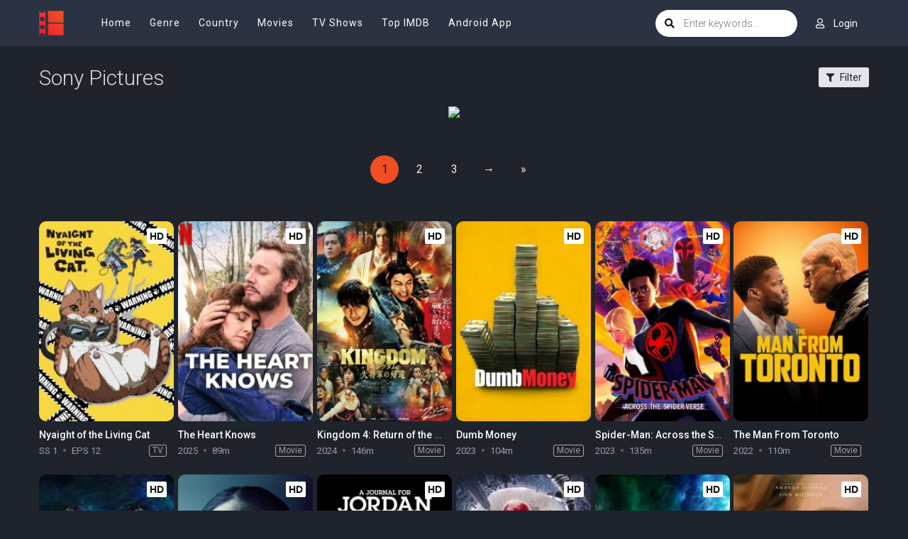

--- FILE ---
content_type: text/html; charset=utf-8
request_url: https://www.google.com/recaptcha/api2/anchor?ar=1&k=6LfV6aAaAAAAAC-irCKNuIS5Nf5ocl5r0K3Q0cdz&co=aHR0cHM6Ly93d3cyLm1vdmllb3JjYS5jb206NDQz&hl=en&v=PoyoqOPhxBO7pBk68S4YbpHZ&size=invisible&anchor-ms=20000&execute-ms=30000&cb=38gzu2x1gbkt
body_size: 48504
content:
<!DOCTYPE HTML><html dir="ltr" lang="en"><head><meta http-equiv="Content-Type" content="text/html; charset=UTF-8">
<meta http-equiv="X-UA-Compatible" content="IE=edge">
<title>reCAPTCHA</title>
<style type="text/css">
/* cyrillic-ext */
@font-face {
  font-family: 'Roboto';
  font-style: normal;
  font-weight: 400;
  font-stretch: 100%;
  src: url(//fonts.gstatic.com/s/roboto/v48/KFO7CnqEu92Fr1ME7kSn66aGLdTylUAMa3GUBHMdazTgWw.woff2) format('woff2');
  unicode-range: U+0460-052F, U+1C80-1C8A, U+20B4, U+2DE0-2DFF, U+A640-A69F, U+FE2E-FE2F;
}
/* cyrillic */
@font-face {
  font-family: 'Roboto';
  font-style: normal;
  font-weight: 400;
  font-stretch: 100%;
  src: url(//fonts.gstatic.com/s/roboto/v48/KFO7CnqEu92Fr1ME7kSn66aGLdTylUAMa3iUBHMdazTgWw.woff2) format('woff2');
  unicode-range: U+0301, U+0400-045F, U+0490-0491, U+04B0-04B1, U+2116;
}
/* greek-ext */
@font-face {
  font-family: 'Roboto';
  font-style: normal;
  font-weight: 400;
  font-stretch: 100%;
  src: url(//fonts.gstatic.com/s/roboto/v48/KFO7CnqEu92Fr1ME7kSn66aGLdTylUAMa3CUBHMdazTgWw.woff2) format('woff2');
  unicode-range: U+1F00-1FFF;
}
/* greek */
@font-face {
  font-family: 'Roboto';
  font-style: normal;
  font-weight: 400;
  font-stretch: 100%;
  src: url(//fonts.gstatic.com/s/roboto/v48/KFO7CnqEu92Fr1ME7kSn66aGLdTylUAMa3-UBHMdazTgWw.woff2) format('woff2');
  unicode-range: U+0370-0377, U+037A-037F, U+0384-038A, U+038C, U+038E-03A1, U+03A3-03FF;
}
/* math */
@font-face {
  font-family: 'Roboto';
  font-style: normal;
  font-weight: 400;
  font-stretch: 100%;
  src: url(//fonts.gstatic.com/s/roboto/v48/KFO7CnqEu92Fr1ME7kSn66aGLdTylUAMawCUBHMdazTgWw.woff2) format('woff2');
  unicode-range: U+0302-0303, U+0305, U+0307-0308, U+0310, U+0312, U+0315, U+031A, U+0326-0327, U+032C, U+032F-0330, U+0332-0333, U+0338, U+033A, U+0346, U+034D, U+0391-03A1, U+03A3-03A9, U+03B1-03C9, U+03D1, U+03D5-03D6, U+03F0-03F1, U+03F4-03F5, U+2016-2017, U+2034-2038, U+203C, U+2040, U+2043, U+2047, U+2050, U+2057, U+205F, U+2070-2071, U+2074-208E, U+2090-209C, U+20D0-20DC, U+20E1, U+20E5-20EF, U+2100-2112, U+2114-2115, U+2117-2121, U+2123-214F, U+2190, U+2192, U+2194-21AE, U+21B0-21E5, U+21F1-21F2, U+21F4-2211, U+2213-2214, U+2216-22FF, U+2308-230B, U+2310, U+2319, U+231C-2321, U+2336-237A, U+237C, U+2395, U+239B-23B7, U+23D0, U+23DC-23E1, U+2474-2475, U+25AF, U+25B3, U+25B7, U+25BD, U+25C1, U+25CA, U+25CC, U+25FB, U+266D-266F, U+27C0-27FF, U+2900-2AFF, U+2B0E-2B11, U+2B30-2B4C, U+2BFE, U+3030, U+FF5B, U+FF5D, U+1D400-1D7FF, U+1EE00-1EEFF;
}
/* symbols */
@font-face {
  font-family: 'Roboto';
  font-style: normal;
  font-weight: 400;
  font-stretch: 100%;
  src: url(//fonts.gstatic.com/s/roboto/v48/KFO7CnqEu92Fr1ME7kSn66aGLdTylUAMaxKUBHMdazTgWw.woff2) format('woff2');
  unicode-range: U+0001-000C, U+000E-001F, U+007F-009F, U+20DD-20E0, U+20E2-20E4, U+2150-218F, U+2190, U+2192, U+2194-2199, U+21AF, U+21E6-21F0, U+21F3, U+2218-2219, U+2299, U+22C4-22C6, U+2300-243F, U+2440-244A, U+2460-24FF, U+25A0-27BF, U+2800-28FF, U+2921-2922, U+2981, U+29BF, U+29EB, U+2B00-2BFF, U+4DC0-4DFF, U+FFF9-FFFB, U+10140-1018E, U+10190-1019C, U+101A0, U+101D0-101FD, U+102E0-102FB, U+10E60-10E7E, U+1D2C0-1D2D3, U+1D2E0-1D37F, U+1F000-1F0FF, U+1F100-1F1AD, U+1F1E6-1F1FF, U+1F30D-1F30F, U+1F315, U+1F31C, U+1F31E, U+1F320-1F32C, U+1F336, U+1F378, U+1F37D, U+1F382, U+1F393-1F39F, U+1F3A7-1F3A8, U+1F3AC-1F3AF, U+1F3C2, U+1F3C4-1F3C6, U+1F3CA-1F3CE, U+1F3D4-1F3E0, U+1F3ED, U+1F3F1-1F3F3, U+1F3F5-1F3F7, U+1F408, U+1F415, U+1F41F, U+1F426, U+1F43F, U+1F441-1F442, U+1F444, U+1F446-1F449, U+1F44C-1F44E, U+1F453, U+1F46A, U+1F47D, U+1F4A3, U+1F4B0, U+1F4B3, U+1F4B9, U+1F4BB, U+1F4BF, U+1F4C8-1F4CB, U+1F4D6, U+1F4DA, U+1F4DF, U+1F4E3-1F4E6, U+1F4EA-1F4ED, U+1F4F7, U+1F4F9-1F4FB, U+1F4FD-1F4FE, U+1F503, U+1F507-1F50B, U+1F50D, U+1F512-1F513, U+1F53E-1F54A, U+1F54F-1F5FA, U+1F610, U+1F650-1F67F, U+1F687, U+1F68D, U+1F691, U+1F694, U+1F698, U+1F6AD, U+1F6B2, U+1F6B9-1F6BA, U+1F6BC, U+1F6C6-1F6CF, U+1F6D3-1F6D7, U+1F6E0-1F6EA, U+1F6F0-1F6F3, U+1F6F7-1F6FC, U+1F700-1F7FF, U+1F800-1F80B, U+1F810-1F847, U+1F850-1F859, U+1F860-1F887, U+1F890-1F8AD, U+1F8B0-1F8BB, U+1F8C0-1F8C1, U+1F900-1F90B, U+1F93B, U+1F946, U+1F984, U+1F996, U+1F9E9, U+1FA00-1FA6F, U+1FA70-1FA7C, U+1FA80-1FA89, U+1FA8F-1FAC6, U+1FACE-1FADC, U+1FADF-1FAE9, U+1FAF0-1FAF8, U+1FB00-1FBFF;
}
/* vietnamese */
@font-face {
  font-family: 'Roboto';
  font-style: normal;
  font-weight: 400;
  font-stretch: 100%;
  src: url(//fonts.gstatic.com/s/roboto/v48/KFO7CnqEu92Fr1ME7kSn66aGLdTylUAMa3OUBHMdazTgWw.woff2) format('woff2');
  unicode-range: U+0102-0103, U+0110-0111, U+0128-0129, U+0168-0169, U+01A0-01A1, U+01AF-01B0, U+0300-0301, U+0303-0304, U+0308-0309, U+0323, U+0329, U+1EA0-1EF9, U+20AB;
}
/* latin-ext */
@font-face {
  font-family: 'Roboto';
  font-style: normal;
  font-weight: 400;
  font-stretch: 100%;
  src: url(//fonts.gstatic.com/s/roboto/v48/KFO7CnqEu92Fr1ME7kSn66aGLdTylUAMa3KUBHMdazTgWw.woff2) format('woff2');
  unicode-range: U+0100-02BA, U+02BD-02C5, U+02C7-02CC, U+02CE-02D7, U+02DD-02FF, U+0304, U+0308, U+0329, U+1D00-1DBF, U+1E00-1E9F, U+1EF2-1EFF, U+2020, U+20A0-20AB, U+20AD-20C0, U+2113, U+2C60-2C7F, U+A720-A7FF;
}
/* latin */
@font-face {
  font-family: 'Roboto';
  font-style: normal;
  font-weight: 400;
  font-stretch: 100%;
  src: url(//fonts.gstatic.com/s/roboto/v48/KFO7CnqEu92Fr1ME7kSn66aGLdTylUAMa3yUBHMdazQ.woff2) format('woff2');
  unicode-range: U+0000-00FF, U+0131, U+0152-0153, U+02BB-02BC, U+02C6, U+02DA, U+02DC, U+0304, U+0308, U+0329, U+2000-206F, U+20AC, U+2122, U+2191, U+2193, U+2212, U+2215, U+FEFF, U+FFFD;
}
/* cyrillic-ext */
@font-face {
  font-family: 'Roboto';
  font-style: normal;
  font-weight: 500;
  font-stretch: 100%;
  src: url(//fonts.gstatic.com/s/roboto/v48/KFO7CnqEu92Fr1ME7kSn66aGLdTylUAMa3GUBHMdazTgWw.woff2) format('woff2');
  unicode-range: U+0460-052F, U+1C80-1C8A, U+20B4, U+2DE0-2DFF, U+A640-A69F, U+FE2E-FE2F;
}
/* cyrillic */
@font-face {
  font-family: 'Roboto';
  font-style: normal;
  font-weight: 500;
  font-stretch: 100%;
  src: url(//fonts.gstatic.com/s/roboto/v48/KFO7CnqEu92Fr1ME7kSn66aGLdTylUAMa3iUBHMdazTgWw.woff2) format('woff2');
  unicode-range: U+0301, U+0400-045F, U+0490-0491, U+04B0-04B1, U+2116;
}
/* greek-ext */
@font-face {
  font-family: 'Roboto';
  font-style: normal;
  font-weight: 500;
  font-stretch: 100%;
  src: url(//fonts.gstatic.com/s/roboto/v48/KFO7CnqEu92Fr1ME7kSn66aGLdTylUAMa3CUBHMdazTgWw.woff2) format('woff2');
  unicode-range: U+1F00-1FFF;
}
/* greek */
@font-face {
  font-family: 'Roboto';
  font-style: normal;
  font-weight: 500;
  font-stretch: 100%;
  src: url(//fonts.gstatic.com/s/roboto/v48/KFO7CnqEu92Fr1ME7kSn66aGLdTylUAMa3-UBHMdazTgWw.woff2) format('woff2');
  unicode-range: U+0370-0377, U+037A-037F, U+0384-038A, U+038C, U+038E-03A1, U+03A3-03FF;
}
/* math */
@font-face {
  font-family: 'Roboto';
  font-style: normal;
  font-weight: 500;
  font-stretch: 100%;
  src: url(//fonts.gstatic.com/s/roboto/v48/KFO7CnqEu92Fr1ME7kSn66aGLdTylUAMawCUBHMdazTgWw.woff2) format('woff2');
  unicode-range: U+0302-0303, U+0305, U+0307-0308, U+0310, U+0312, U+0315, U+031A, U+0326-0327, U+032C, U+032F-0330, U+0332-0333, U+0338, U+033A, U+0346, U+034D, U+0391-03A1, U+03A3-03A9, U+03B1-03C9, U+03D1, U+03D5-03D6, U+03F0-03F1, U+03F4-03F5, U+2016-2017, U+2034-2038, U+203C, U+2040, U+2043, U+2047, U+2050, U+2057, U+205F, U+2070-2071, U+2074-208E, U+2090-209C, U+20D0-20DC, U+20E1, U+20E5-20EF, U+2100-2112, U+2114-2115, U+2117-2121, U+2123-214F, U+2190, U+2192, U+2194-21AE, U+21B0-21E5, U+21F1-21F2, U+21F4-2211, U+2213-2214, U+2216-22FF, U+2308-230B, U+2310, U+2319, U+231C-2321, U+2336-237A, U+237C, U+2395, U+239B-23B7, U+23D0, U+23DC-23E1, U+2474-2475, U+25AF, U+25B3, U+25B7, U+25BD, U+25C1, U+25CA, U+25CC, U+25FB, U+266D-266F, U+27C0-27FF, U+2900-2AFF, U+2B0E-2B11, U+2B30-2B4C, U+2BFE, U+3030, U+FF5B, U+FF5D, U+1D400-1D7FF, U+1EE00-1EEFF;
}
/* symbols */
@font-face {
  font-family: 'Roboto';
  font-style: normal;
  font-weight: 500;
  font-stretch: 100%;
  src: url(//fonts.gstatic.com/s/roboto/v48/KFO7CnqEu92Fr1ME7kSn66aGLdTylUAMaxKUBHMdazTgWw.woff2) format('woff2');
  unicode-range: U+0001-000C, U+000E-001F, U+007F-009F, U+20DD-20E0, U+20E2-20E4, U+2150-218F, U+2190, U+2192, U+2194-2199, U+21AF, U+21E6-21F0, U+21F3, U+2218-2219, U+2299, U+22C4-22C6, U+2300-243F, U+2440-244A, U+2460-24FF, U+25A0-27BF, U+2800-28FF, U+2921-2922, U+2981, U+29BF, U+29EB, U+2B00-2BFF, U+4DC0-4DFF, U+FFF9-FFFB, U+10140-1018E, U+10190-1019C, U+101A0, U+101D0-101FD, U+102E0-102FB, U+10E60-10E7E, U+1D2C0-1D2D3, U+1D2E0-1D37F, U+1F000-1F0FF, U+1F100-1F1AD, U+1F1E6-1F1FF, U+1F30D-1F30F, U+1F315, U+1F31C, U+1F31E, U+1F320-1F32C, U+1F336, U+1F378, U+1F37D, U+1F382, U+1F393-1F39F, U+1F3A7-1F3A8, U+1F3AC-1F3AF, U+1F3C2, U+1F3C4-1F3C6, U+1F3CA-1F3CE, U+1F3D4-1F3E0, U+1F3ED, U+1F3F1-1F3F3, U+1F3F5-1F3F7, U+1F408, U+1F415, U+1F41F, U+1F426, U+1F43F, U+1F441-1F442, U+1F444, U+1F446-1F449, U+1F44C-1F44E, U+1F453, U+1F46A, U+1F47D, U+1F4A3, U+1F4B0, U+1F4B3, U+1F4B9, U+1F4BB, U+1F4BF, U+1F4C8-1F4CB, U+1F4D6, U+1F4DA, U+1F4DF, U+1F4E3-1F4E6, U+1F4EA-1F4ED, U+1F4F7, U+1F4F9-1F4FB, U+1F4FD-1F4FE, U+1F503, U+1F507-1F50B, U+1F50D, U+1F512-1F513, U+1F53E-1F54A, U+1F54F-1F5FA, U+1F610, U+1F650-1F67F, U+1F687, U+1F68D, U+1F691, U+1F694, U+1F698, U+1F6AD, U+1F6B2, U+1F6B9-1F6BA, U+1F6BC, U+1F6C6-1F6CF, U+1F6D3-1F6D7, U+1F6E0-1F6EA, U+1F6F0-1F6F3, U+1F6F7-1F6FC, U+1F700-1F7FF, U+1F800-1F80B, U+1F810-1F847, U+1F850-1F859, U+1F860-1F887, U+1F890-1F8AD, U+1F8B0-1F8BB, U+1F8C0-1F8C1, U+1F900-1F90B, U+1F93B, U+1F946, U+1F984, U+1F996, U+1F9E9, U+1FA00-1FA6F, U+1FA70-1FA7C, U+1FA80-1FA89, U+1FA8F-1FAC6, U+1FACE-1FADC, U+1FADF-1FAE9, U+1FAF0-1FAF8, U+1FB00-1FBFF;
}
/* vietnamese */
@font-face {
  font-family: 'Roboto';
  font-style: normal;
  font-weight: 500;
  font-stretch: 100%;
  src: url(//fonts.gstatic.com/s/roboto/v48/KFO7CnqEu92Fr1ME7kSn66aGLdTylUAMa3OUBHMdazTgWw.woff2) format('woff2');
  unicode-range: U+0102-0103, U+0110-0111, U+0128-0129, U+0168-0169, U+01A0-01A1, U+01AF-01B0, U+0300-0301, U+0303-0304, U+0308-0309, U+0323, U+0329, U+1EA0-1EF9, U+20AB;
}
/* latin-ext */
@font-face {
  font-family: 'Roboto';
  font-style: normal;
  font-weight: 500;
  font-stretch: 100%;
  src: url(//fonts.gstatic.com/s/roboto/v48/KFO7CnqEu92Fr1ME7kSn66aGLdTylUAMa3KUBHMdazTgWw.woff2) format('woff2');
  unicode-range: U+0100-02BA, U+02BD-02C5, U+02C7-02CC, U+02CE-02D7, U+02DD-02FF, U+0304, U+0308, U+0329, U+1D00-1DBF, U+1E00-1E9F, U+1EF2-1EFF, U+2020, U+20A0-20AB, U+20AD-20C0, U+2113, U+2C60-2C7F, U+A720-A7FF;
}
/* latin */
@font-face {
  font-family: 'Roboto';
  font-style: normal;
  font-weight: 500;
  font-stretch: 100%;
  src: url(//fonts.gstatic.com/s/roboto/v48/KFO7CnqEu92Fr1ME7kSn66aGLdTylUAMa3yUBHMdazQ.woff2) format('woff2');
  unicode-range: U+0000-00FF, U+0131, U+0152-0153, U+02BB-02BC, U+02C6, U+02DA, U+02DC, U+0304, U+0308, U+0329, U+2000-206F, U+20AC, U+2122, U+2191, U+2193, U+2212, U+2215, U+FEFF, U+FFFD;
}
/* cyrillic-ext */
@font-face {
  font-family: 'Roboto';
  font-style: normal;
  font-weight: 900;
  font-stretch: 100%;
  src: url(//fonts.gstatic.com/s/roboto/v48/KFO7CnqEu92Fr1ME7kSn66aGLdTylUAMa3GUBHMdazTgWw.woff2) format('woff2');
  unicode-range: U+0460-052F, U+1C80-1C8A, U+20B4, U+2DE0-2DFF, U+A640-A69F, U+FE2E-FE2F;
}
/* cyrillic */
@font-face {
  font-family: 'Roboto';
  font-style: normal;
  font-weight: 900;
  font-stretch: 100%;
  src: url(//fonts.gstatic.com/s/roboto/v48/KFO7CnqEu92Fr1ME7kSn66aGLdTylUAMa3iUBHMdazTgWw.woff2) format('woff2');
  unicode-range: U+0301, U+0400-045F, U+0490-0491, U+04B0-04B1, U+2116;
}
/* greek-ext */
@font-face {
  font-family: 'Roboto';
  font-style: normal;
  font-weight: 900;
  font-stretch: 100%;
  src: url(//fonts.gstatic.com/s/roboto/v48/KFO7CnqEu92Fr1ME7kSn66aGLdTylUAMa3CUBHMdazTgWw.woff2) format('woff2');
  unicode-range: U+1F00-1FFF;
}
/* greek */
@font-face {
  font-family: 'Roboto';
  font-style: normal;
  font-weight: 900;
  font-stretch: 100%;
  src: url(//fonts.gstatic.com/s/roboto/v48/KFO7CnqEu92Fr1ME7kSn66aGLdTylUAMa3-UBHMdazTgWw.woff2) format('woff2');
  unicode-range: U+0370-0377, U+037A-037F, U+0384-038A, U+038C, U+038E-03A1, U+03A3-03FF;
}
/* math */
@font-face {
  font-family: 'Roboto';
  font-style: normal;
  font-weight: 900;
  font-stretch: 100%;
  src: url(//fonts.gstatic.com/s/roboto/v48/KFO7CnqEu92Fr1ME7kSn66aGLdTylUAMawCUBHMdazTgWw.woff2) format('woff2');
  unicode-range: U+0302-0303, U+0305, U+0307-0308, U+0310, U+0312, U+0315, U+031A, U+0326-0327, U+032C, U+032F-0330, U+0332-0333, U+0338, U+033A, U+0346, U+034D, U+0391-03A1, U+03A3-03A9, U+03B1-03C9, U+03D1, U+03D5-03D6, U+03F0-03F1, U+03F4-03F5, U+2016-2017, U+2034-2038, U+203C, U+2040, U+2043, U+2047, U+2050, U+2057, U+205F, U+2070-2071, U+2074-208E, U+2090-209C, U+20D0-20DC, U+20E1, U+20E5-20EF, U+2100-2112, U+2114-2115, U+2117-2121, U+2123-214F, U+2190, U+2192, U+2194-21AE, U+21B0-21E5, U+21F1-21F2, U+21F4-2211, U+2213-2214, U+2216-22FF, U+2308-230B, U+2310, U+2319, U+231C-2321, U+2336-237A, U+237C, U+2395, U+239B-23B7, U+23D0, U+23DC-23E1, U+2474-2475, U+25AF, U+25B3, U+25B7, U+25BD, U+25C1, U+25CA, U+25CC, U+25FB, U+266D-266F, U+27C0-27FF, U+2900-2AFF, U+2B0E-2B11, U+2B30-2B4C, U+2BFE, U+3030, U+FF5B, U+FF5D, U+1D400-1D7FF, U+1EE00-1EEFF;
}
/* symbols */
@font-face {
  font-family: 'Roboto';
  font-style: normal;
  font-weight: 900;
  font-stretch: 100%;
  src: url(//fonts.gstatic.com/s/roboto/v48/KFO7CnqEu92Fr1ME7kSn66aGLdTylUAMaxKUBHMdazTgWw.woff2) format('woff2');
  unicode-range: U+0001-000C, U+000E-001F, U+007F-009F, U+20DD-20E0, U+20E2-20E4, U+2150-218F, U+2190, U+2192, U+2194-2199, U+21AF, U+21E6-21F0, U+21F3, U+2218-2219, U+2299, U+22C4-22C6, U+2300-243F, U+2440-244A, U+2460-24FF, U+25A0-27BF, U+2800-28FF, U+2921-2922, U+2981, U+29BF, U+29EB, U+2B00-2BFF, U+4DC0-4DFF, U+FFF9-FFFB, U+10140-1018E, U+10190-1019C, U+101A0, U+101D0-101FD, U+102E0-102FB, U+10E60-10E7E, U+1D2C0-1D2D3, U+1D2E0-1D37F, U+1F000-1F0FF, U+1F100-1F1AD, U+1F1E6-1F1FF, U+1F30D-1F30F, U+1F315, U+1F31C, U+1F31E, U+1F320-1F32C, U+1F336, U+1F378, U+1F37D, U+1F382, U+1F393-1F39F, U+1F3A7-1F3A8, U+1F3AC-1F3AF, U+1F3C2, U+1F3C4-1F3C6, U+1F3CA-1F3CE, U+1F3D4-1F3E0, U+1F3ED, U+1F3F1-1F3F3, U+1F3F5-1F3F7, U+1F408, U+1F415, U+1F41F, U+1F426, U+1F43F, U+1F441-1F442, U+1F444, U+1F446-1F449, U+1F44C-1F44E, U+1F453, U+1F46A, U+1F47D, U+1F4A3, U+1F4B0, U+1F4B3, U+1F4B9, U+1F4BB, U+1F4BF, U+1F4C8-1F4CB, U+1F4D6, U+1F4DA, U+1F4DF, U+1F4E3-1F4E6, U+1F4EA-1F4ED, U+1F4F7, U+1F4F9-1F4FB, U+1F4FD-1F4FE, U+1F503, U+1F507-1F50B, U+1F50D, U+1F512-1F513, U+1F53E-1F54A, U+1F54F-1F5FA, U+1F610, U+1F650-1F67F, U+1F687, U+1F68D, U+1F691, U+1F694, U+1F698, U+1F6AD, U+1F6B2, U+1F6B9-1F6BA, U+1F6BC, U+1F6C6-1F6CF, U+1F6D3-1F6D7, U+1F6E0-1F6EA, U+1F6F0-1F6F3, U+1F6F7-1F6FC, U+1F700-1F7FF, U+1F800-1F80B, U+1F810-1F847, U+1F850-1F859, U+1F860-1F887, U+1F890-1F8AD, U+1F8B0-1F8BB, U+1F8C0-1F8C1, U+1F900-1F90B, U+1F93B, U+1F946, U+1F984, U+1F996, U+1F9E9, U+1FA00-1FA6F, U+1FA70-1FA7C, U+1FA80-1FA89, U+1FA8F-1FAC6, U+1FACE-1FADC, U+1FADF-1FAE9, U+1FAF0-1FAF8, U+1FB00-1FBFF;
}
/* vietnamese */
@font-face {
  font-family: 'Roboto';
  font-style: normal;
  font-weight: 900;
  font-stretch: 100%;
  src: url(//fonts.gstatic.com/s/roboto/v48/KFO7CnqEu92Fr1ME7kSn66aGLdTylUAMa3OUBHMdazTgWw.woff2) format('woff2');
  unicode-range: U+0102-0103, U+0110-0111, U+0128-0129, U+0168-0169, U+01A0-01A1, U+01AF-01B0, U+0300-0301, U+0303-0304, U+0308-0309, U+0323, U+0329, U+1EA0-1EF9, U+20AB;
}
/* latin-ext */
@font-face {
  font-family: 'Roboto';
  font-style: normal;
  font-weight: 900;
  font-stretch: 100%;
  src: url(//fonts.gstatic.com/s/roboto/v48/KFO7CnqEu92Fr1ME7kSn66aGLdTylUAMa3KUBHMdazTgWw.woff2) format('woff2');
  unicode-range: U+0100-02BA, U+02BD-02C5, U+02C7-02CC, U+02CE-02D7, U+02DD-02FF, U+0304, U+0308, U+0329, U+1D00-1DBF, U+1E00-1E9F, U+1EF2-1EFF, U+2020, U+20A0-20AB, U+20AD-20C0, U+2113, U+2C60-2C7F, U+A720-A7FF;
}
/* latin */
@font-face {
  font-family: 'Roboto';
  font-style: normal;
  font-weight: 900;
  font-stretch: 100%;
  src: url(//fonts.gstatic.com/s/roboto/v48/KFO7CnqEu92Fr1ME7kSn66aGLdTylUAMa3yUBHMdazQ.woff2) format('woff2');
  unicode-range: U+0000-00FF, U+0131, U+0152-0153, U+02BB-02BC, U+02C6, U+02DA, U+02DC, U+0304, U+0308, U+0329, U+2000-206F, U+20AC, U+2122, U+2191, U+2193, U+2212, U+2215, U+FEFF, U+FFFD;
}

</style>
<link rel="stylesheet" type="text/css" href="https://www.gstatic.com/recaptcha/releases/PoyoqOPhxBO7pBk68S4YbpHZ/styles__ltr.css">
<script nonce="db_XesH03YJD5RQi44SPMw" type="text/javascript">window['__recaptcha_api'] = 'https://www.google.com/recaptcha/api2/';</script>
<script type="text/javascript" src="https://www.gstatic.com/recaptcha/releases/PoyoqOPhxBO7pBk68S4YbpHZ/recaptcha__en.js" nonce="db_XesH03YJD5RQi44SPMw">
      
    </script></head>
<body><div id="rc-anchor-alert" class="rc-anchor-alert"></div>
<input type="hidden" id="recaptcha-token" value="[base64]">
<script type="text/javascript" nonce="db_XesH03YJD5RQi44SPMw">
      recaptcha.anchor.Main.init("[\x22ainput\x22,[\x22bgdata\x22,\x22\x22,\[base64]/[base64]/MjU1Ong/[base64]/[base64]/[base64]/[base64]/[base64]/[base64]/[base64]/[base64]/[base64]/[base64]/[base64]/[base64]/[base64]/[base64]/[base64]\\u003d\x22,\[base64]\\u003d\\u003d\x22,\x22wrfCqsO2w6vCg8KQw6PCjMKkX1jDucOHwpfDgMO7AXczw5ZzJhZTBcORLMOOdsK/[base64]/DqMKrwq/CkcOlCxLCvMKDw6XDpGYFwovCi2HDn8OmUcKHwrLCvcK6Zz/DinnCucKyBcK2wrzCqF1Sw6LCs8OAw4lrD8KrH1/CusK3b0N7w43CrgZISMOKwoFWbMKkw6ZYwrMHw5YSwo8dasKvw63CgsKPwrrDpcKPME3Do0zDjUHCrxVRwqDCgSk6acKyw4t6bcKXNz8pDRRSBMOwwrLDmsK2w4HCj8KwWsO5FX0xF8KWeHsYwr/DnsOcw6PCusOnw7w/w7BfJsO7wpfDjgnDqk0Qw7F2w71RwqvCmlUeAW1Bwp5Vw6TCkcKEZXQmaMO2w6YABGBTwoVhw5UzGUk2wqfCjk/Dp206V8KGZwfCqsO1CkBiPmXDucOKwqvCogoUXsOvw4DCtzF3G0nDqzDDm28rwp15MsKRw6fCv8KLCQMIw5LCoxvCngN0wqEbw4LCukAqfhcXwrzCgMK4GcKoEjfCt37DjsKowpHDjH5LRsK+dXzDhgTCqcO9wp9gWD/[base64]/CqcKsUgrDvcOlwpzCvS0yTsO+ZcOOw5Qzd8Oow6HCtB0Mw5DChsOOBBfDrRzCssKnw5XDnj7DiFUsZMK+KC7Dt37CqsOaw5c+fcKIUBsmScKHw73ChyLDnMKMGMOUw43DicKfwoscdi/CoErDrz4Rw6xhwq7DgMKTw5nCpcK+w7bDnBh+SsKeZ0QTVFrDqXUMwoXDtV/[base64]/LH/[base64]/DicKHHcO0aMO6b8KGaVFvw5sgwpQ8w7EKSsO5w4HCgXXDhsO/w7bCucKHw53CuMKow5DCsMOQw5/DvxRMD2lkXcKIwqg4XW7CjRLDqAbCjMKfS8O6w4cyUcOrE8K1ZcKmWDZDA8OuIGktCRTCkw/Dqzxvd8O8w63DjcOGw54mJ0TDuA0RwobDoj/CoQ97wpDDkMKYDBbDg1HChsOdK2PDoG7Cs8O0OMOwRsK+w7bDpcKewpdow6TCqcOXURXCuSLCiDnCvlE3w5fChRM7TitUN8O1RsOqw6vDmsKmNMOmwr8nL8O4wp3Dh8KSw4XDssKHwp3DqhHDnAjDsmt7JnTDtWvCgwLCiMO/IcKiU28iJ1/CgcOOP1nCt8O8w5nDsMOhGxoTwoDDlkrDj8KOw6l7w7wTBsKNEMK0YMKoHQ3DmgfCksOKImZDw6p2wrlSwrDDo0kbU0c9P8ODw6pPRjDCmMKSeMKGGsKdw7Jew7fCtgfCgUfDjw/DmcKXZ8KoAXQhMmJEXcK5NMOnA8ObEW05w6HCmGjCo8O0RcKTwp3Cq8Oiw6lSDsKkwpLCnT3CqsKVwrvCogttwp5/w7fCrsOiw6vCl2DCiCYowqzCg8K5w5wewqvDtg8IwrLCvylDNMOBFsOsw69Aw79yw5zCkMOxGldAw5EMw5bDuHzCg07DhWHCgGQiw5chd8OYYDzDmjQGU0Qmf8OXwrTCuBhDw5HDgMOOw7bDsndyF3kYw4/[base64]/wqzDgsKjWcK+wrfDqDPDvC7CmQYjw7XCsQrDvjXDjMO4RXIYwoDDnhzDugLCuMKAXhoPVMKNwqpJER3DusK+w7bCrsKwScOHwrUYWRkfYyLCgiLCtMOZPcK6WVnCmGB9c8KBwr9Jw6ZRwrXClsORwrvCuMKDHcOQaD/DqcOkwrzCgWFLwp4accO4w5Z/UMOfMXjDiXjClwA8J8KQXFfDosK6wpTCoC7DvibCgMKORWhlwqLCnifCtkXCqidFCcKLQsOtFm/Du8KKwoLDicKlYyLCs3E4K8KUFsOjwqZXw57CvcOgHsKTw6rCoy3CnyfCvnEJXMKGciM0w7vCoBsMbcKgwrzCh17Dtj4ewo8swqcxK1bCsULDhV7DuU3Du1DDjzPChMO3wog1w4JOw5/CgE0fwqRxwpfCn1PChcOEw7zDtsOhXMOywosnLjBrwqrCvcOzw7MXwo/ClsK/HwbDoC/CqWrCucO5Y8ObwpY2w4Uewpsuw7AVw7MFw4jDj8KtbsKkwrLDjMKlQsKnScKrAcKLC8O8w4XCinIVw7sBwpwlwqPDilHDiXjCszfDqGjDhgDCqigkJkwFw57CuUzDu8KPFG1BCBzCssKueAfCtjDDhhrDpsKmw6jDisOIc0rCkUwiw7Jhw5B3woBYwqdhTcKHIH1WOQ/ClMKow5Ykw7pzKsKUwrJtw6XCsUbCgcKKKsKxwqPCgsKcK8KIwqzCucO6QMOeT8KIw7bCh8KcwpUew6VPwo7Do3IhwonChATDqMKPwplXw43CpsODUmjCh8OWFg7CmC/[base64]/Cgg4Pw6jCgQbCrUXDvj0KYMOyw4prw6YhN8OFwrTDgMKTdjPCgnhzaCDDtsKGA8Kbw4XCihfCgX5JY8Kfw499w6lxNjEyw6/Dh8KVZ8OoU8Kswop0wrbDuDzDh8KgKGvDpF3Dt8OlwqQ1ZCPCg0xAwq9Rw6ssFHPDicOow5RPGmrCksKPYynDgGAxwqPCuBDCgmLDj0wuwoDDgzXDrQh2OGdtw7/ClSHCncONKQxsccOyAFjDu8Omw6rDqhPCtcKmQWIPw61GwrxsdCrCggHDicOJw6ILw7TCkjnDsi1Vwp7CgCdtFmg+wr8zwrbDnsOrwq0Kw6ZeR8OwbmY+BSdeTlnClsKuw5w/woIhw6jDssOoLMOEX8K9AXnCjzLDrMOpQzg/V0xBw75IMWDDiMOcf8KOw7XCulvCksKDwoDDqsKNwpPDlyvCh8KsD2/DicKFwobCsMK+w7XDv8OqOAnDnHPDisOWwpfCksOWXMKhw4HDtUpJPRMHUMOAWmVHOcO5MsOcDAFVwp/CvsO9b8KsBUw4woDDvEsUwp82WsKww4DCi3w2w68KXsK1w6bDo8Ozwo/ClcKrPMObcRxlES/Ds8O1w7wkwrRtVgN3w6fDqWbDk8K+w5fCpcOHwqbChMOTwpQPXcKjAg/CrnrDv8OZwoI9BMKgIW7CmyfDnMKMw43DlcKEWzvCosKnLgnCoFsiXMOGwo3DosKMw5QNZ2hVaRPCs8KDw6NmecOQHE/[base64]/b8OGLcOHwq5Rw44RYybCkcKfwrnCsnMfWXDDrcOtccKvw5Jtwo3Cn1ZZKsOcN8KdQVXDnVVZHjzCuXXCv8KgwoMRb8OuasKzw6Y5AMKafMK+w4PDqH/[base64]/CosO6EcONwpzDuQ/[base64]/CqDZCd8OPLcK3wpDCrMK2woDCiMOAUlTDvsOdbynDqCdFSGhpwotDwoQhw7DCnsKrwqzCs8Khwq0YeB7DmGstwrLChMKTaxVDw6dGwqB2w6jCtsKxw6rDrMKtfDRJwrQMwqVBfzrCqcK5w7Fxwqh6w609aB/DtcKZLycgBzDCscKCN8OqwrTDgsO1XsKlw5AFK8KjwpwrwrPCtMK+SW9bwq8PwoNlw64qwrjCpcKGCsKUw5N3WT3CqnQOw48JUSsFwqwlw6jDqsO/w6bClcKew6xVwq9dDXrDocKMwonDrXnCmcOzd8Khw4DCn8KldcK1CMO2fBzDvcKtbVfDhcKjMMKEbiHCh8OldcOkw7QIRsKfw5fCp2x5wp1+ZRMyw4/DrUXDscOvwrLDoMKtFgNrw5zCjMKYwozCpiDDpykFw6wuFsOlMMOMwo/CsMKKwqLCkXbCu8OjesKIL8KXwrzDsFtfY2ReXsOMXsKkGcKJwonCgMOOw4MuwqRsw7DCtQdcwp7CjkHCll7CoEjDpXwDw7/CncKUJ8KXw5pnZTZ4wp3CosOfcEjDhkwWwq8QwrkiAsKfYBFzFsKlbUPDhxp+woACwozDvsKqcMKVIsKnwqJ3w6rCi8KabMKoFsKAcMKkOGYgwoDDpcKgcwDCs2/[base64]/DgA4SasKeWcKPesKAwrV/w7fDoMOJF3bDlTfCiTHCklrDnkLDn23ChgjCr8KwEcKNJ8KcAcKDVAfCjnxJwqvCpWIsHm0DNEbDr3jCtVvCgcK5SlxOwpVuwqh/w6rDosOHUBwJwrbCj8Kjwr/DrMK/wqLDlsO1XUTCh28+EsOKwrDDoBtSwrZAa3LCigprw6TDjcK1aw/CrsKGZ8OEwofDtBcNKMOnwr/[base64]/w699wqllwpXCtsO5w5nDlUJ/ScK3E8KLw5pqwqrCi8K+w54xRzobw4zCukN/LTvCm2kuVMKEw7kdwp/ChQhXwp3DpSfDucO4wpfDrcOnwojCvcKpwqAUWMKvLTzDtcOERMKqJsKywrAtw6bDplwYw7TDp3t4w6DDoFN0IyzDqGnDt8OSwqnDq8Otw5NxNipMw4XDvMKnaMK3w4VEwrXCmsO3w7nDlMKPFsKlw5DCvkx6w44EdSUEw4kudsO/WTVzw7wqwqPCq1USw7rChcKRRy8uBDjDlzDDi8Olw5fCjMKIwqdLA2pxwo/[base64]/UcK8w6fDux3CvEzCrzjDhgXDhHnCpsORw7NHw4h9wrctTh/DlcOgwpLDucKnwrjCiFPDjcOZw5NJIg4Swr04woE/EgXCkMO6w4gpw7VSKRHDp8KHP8K5TnIKwq9JFWzCncKfwqfDhsOdYlPCugfCjsOeUcKrB8K1w6zCrsKdXkJhwpnChMOKEsKBMjXDo2bCkcOaw7pLC2bDmi/[base64]/[base64]/Bj86wr4+w4rDvsOxwpoXf8OtGEhgPsOmCsKWecKgwohMwotOYcOzMURLwrnClcKawq/DrCUJaG/DhUF/LMK2NXHCgV7CrlvCpsKXU8O+w73Cu8OjQ8OZfXrCssOrwoshw50gZcO6woPDpRHCrsKBTBNMwqg9w67ClDrDkg7Cuxcvwp1RHz/[base64]/Do8KfVMKpwp91WE9iwoA/[base64]/DrCLDoMKdwpMWSxcSQns3wotTw5snw7Bpw7NSK1ETPnPDmTQ8woc/wrRjw6HDiMKHw6vDoDHCtsKwEDfDtzbDhsONwqFLwpVWbxnCm8O/NEZ6C2xZD3rDqxxuw6XDrcOZO8O8dcOgXAABw5ohwpLDp8OWwp9gPMO3wpBkV8OLw7sww6kgfRQ5w6bDk8Ocwq/CmcKIRsOdw68XwofDmMO4wpJbwqIAw7XDow8YMCvDgsKeAsKVw4FaE8ObbcKFeS/DqsOlMwsOwqDCj8OpRcO6FHnDr0HCrMKFacKFHsOXfsONwpRMw5XDpVR8w5QnUMO2w7rDp8Ooaio5w5fCmsOJWcK8UEYSwrdiLcOAwr02LsOyKMOgwpBVw77Cpl0SIcOlJsKLHH3DpsOqX8OIw4zCpCArEEAZGVY0XQs+w77CiC9ZR8KUw7vDlcOzwpDDicOwSMK/wrHDkcKowoXDkS1hc8OZby3Do8Oqw7wDw4rDgcOqHsKmaRDDnAHCgVtsw7/CucOEw5VjDkUlFMO4MGPCl8O9wpfDn2d1W8OVUwXDmEAYw6nDhcKHMjvDh2tFwpLCjQXCg3dYIlbCqD8GMTonNsKnw5DDmAbDtcKRa2oAw7lkwpvCu0MPH8KaG1jDuysow4TCs1Y/eMOJw4bChDtNdz3CkcK3fgwjeirChX9hwo9Vw7cIVEZsw4Z6AMOGW8O8Mm4yU1NJw6nCocKbDVnCuxUibTrCk2pRRsK+KcKzw4xmcVV1w5ItwpvCmjDCgsOmwqx2THjDgcKecEjCgQ8Mw59sVhxiDTh1wq3DncOXw5/CocKLw4LDq2fCmXpoRMO0wpFNbMKfLGvCrHxvwq3Cp8KMwqPDvsOmw7fDggLCjBrDu8OkwqQuwoTCusObU3hgc8Kaw6bDqHXDkx7CtkTCtsKQGTdGXmUrTFFqw7sLw6B3wp/CnsKXwqdCw4fDimzCm2DDuXIsWMKWDhMMHsOVFcOuwqjDvMKoLlEHwqTCusKNwoJuwrTDm8O7TDvDm8OeRVrDoEEfw7o7asKAIhRNw7Y6wp8DwrDDsG/CngVtw4DDnMKIw5YMesKXwpfDlMK6wrTDpFXCiwlKTzvCr8OjIiUWwrh8wqtZwq7CulZaK8KkZXoEfG7DucOWwqvDqkcTwpkoAxsHW2U8w50NGG8gw7ZGwqs2fTMcwobCmMKuwqnCtsKRwpE2HcOiwrTDh8KqMDXCqV/[base64]/CuMKvwqHCnW/ChsK6N8OjCsOPdyXCtsKcRMOsJSh4w7ZAw7bDhmnDgMOrw4NAwqAtRH1yw7rDq8O2w7nDmMOLwrTDuMK+w4Yqwq5wOcKwbsOKw47Cs8Klw5jDosKKwocuw4/DgjBzPU03GsOCw48wworCmHLDuAjDj8Ocwp7DgTjCj8Orwr56w6vDsG/Dij01w5h9WsKibcK1dUnDjMKCwrQQYcKpDQg8SsK1wpYow7vCmF/[base64]/CmlPDrsOBw6lVY11rwqbDlTXCmMORw6YAwqTDmsKyworDikUBXUbCnMOMDcOfwpvChMKZwokOw4/CtcKcOVnDpMKNXUPCkcK9VHLCigvCr8KDd2jCsTfDocKmw6hTBMOEaMKpFMKuCzrDvcOXScOmOMO0R8KlwoDDvcKiXBMrw4XCjMOdLEjCt8OOFMKlPsO9w6xlwphnL8KMw5TCtcOoS8OdJgDCs2/Cg8OrwokowoB5w5R2w5jCi1DDqDXCjDjCsDbDu8OSTsOPw73Cq8OowrrDv8ORw6nDsB0PA8OdVFLDmDsxw7/Ckm1Iw7V5DlnClhTCkFbCusOeXcOgNcOCdsOWQDZ5GlgbwrZNEMKmw4PCgl0qwpEgw5zDh8K0RsKlw5tbw5fDsw7ChBI/CxzDrRHCri8Rw6dgw6V8SjjCi8Knw5fDk8Kxw6cwwq7DnsOmw6VGwq8dacO7NcOSC8K4ZsOSwqfCvMOUw7/CkcKVLm4VLW9UwqXDosKMKXLCl2hLLsO/JsK9w5LDsMKGHMO0B8K/wojDo8KBw5zCjsOADRx9w55bwrgxPsO5BcOCXsKVw4BsC8OuMknDpg7DrcKyw6pXYF7CuS7Dm8KuYcODdcO5EcO+w619K8KFVB0DbxLDrGLDvMKDw6J/Hl7CmjhocxlBUzcxMcO5wqjCm8KvS8KtYVkzHWXCkcO2Z8OTIcKbwqUtWcOvw61NNMKuwpYcPR4TFFEeUkw3UMOhH3zCnWbCnyA+w6Nnwp/CpsOtOGo1wp5iQ8K1w6DCr8K7w6zCkMOxwq7DlsO5JsOWwrgQwr/[base64]/CgcOEPB3ChWjCsTbDngDDrcObw607wq/DtE5ADiZ2w5zDqWDCqE1QFUNDDMOpdMKGTmjDn8OvM2lRXyDDlmfDvMKuw7t7wrLDrsOmwr4Nw6tqw7zCtxHCrcKKEkfDm33ClUYTw5fDpMOEw6BFccO9w4DCm3EBw7/DqcKqwoxUw4bCjEA2KcOdWw7Dr8KjAsKPw6IUw4wfJFnDmMOZKD3CrDxRw7EKEMOawqvCpH7ClcKtwoAJw5/CtR8cwqcLw4nCpB/DvFTDiMK/[base64]/DhMKfHcKjwo5Two7DjnbDgCV+w6zDuzrCuTXDgsKPFsOSQsOzA0hIwopgwr0Awr/DnA5Payc9wqYxd8KVfzpZwoPCu2tfBD/[base64]/CgMKGeSwECg8xw7wEwowrwofDnGjCg8OUwq0iIMOawqfCm0/CjjvDiMKXZjjDphl5Jw7DgMKQYTUiayfDlcOfWjltSsOxw5IZHsOsw5jCpTrDrBZZw5V9GUdMw4Q/QHjDo17CnzPDhsOpw5TCnXwzHAXCp1wPwpXCvcODa0hsNnbDnAslfMKWwr7CpUjDtzHCpcO2w63Dm3XCuBrCucKywoHDpMOrWMO8wqZGHmUYfmDCiF/CmElcw4PCuMOPWAxnJMO/wpTCnE/CrwZUwp7DnVtjTMKVO1fCoAXCg8OAPMOZITHCmcOhdMKVAsKnw5jDihY2GAnDlm0sw71CwofDscKTR8K9EsKYMsOQw7fDpMOEwpV/w6sMw7HDpXbCjBYRWGxlw4Uaw7jCqRRlfk43SgN5wrYTXXpLEMO3wpzCgizCvkAKU8OMw4tjw5Uow7/Du8ONwrc0L0DDhsKeJXbCq2MjwogNwq7CrMKAX8Oqw6Z7wo7Crl5rL8ONw4XDgEfDqQPDvsKww75hwpdeBX9DwpPDqcKVw5vChhpvw4vDi8KlwqpgQhY2wqvDqSHDoygtw4vCiV/DhxUCw6jDqVjCpVkhw73CoD/Dm8O6D8OjeMK1w7TDnBnCoMKMFsOqfy1Hw6vCrTPCpsKqwrTCgsKgRsONwpXDul5FEsOCw4zDu8KEc8OQw7vCq8OcIsKPwrIlw5BSRA0zfcO5GcK3wpZVwoAlwpB7EV1BIFLDsh7DvsO2wrw/w7VTwrbDp2N8FHTClFQ0McOUMlJrXsKjBsKLwqHCuMK6w5DDs2gAa8O7wo/DqcOeRwjCqDgJwpjDvsOWGcOULm8hw7rDmi47fAQfw64zwrVEMcKcL8KjAH7DvMKefWDDp8O8LFDDmcOkOiRpGBdIUsKpwpoAN1tqw45cCAfCl3Q1MStkA2c3XRTDs8KcwonCrsO0VsOjJDDCiwXDscO4bMKVw73CuW0kcE8hw4PDnsOqbEfDpcK2wq5oWcOlw4M/woPDtBHCscK6OSVnLXN4csKWR2Ixw5DCjnnDp3bCm2PCk8KYw5/[base64]/MEIGw7zCg14WwpPCmX8rcCZeMMOHBDFTw4DDtlLCgMKlIsK+w6DCn2BVwptRe2sPUiTCg8OAw7BbwqzDqcO7JHNpbMKDLS7CjXbDl8KtTVl2PFvCgcKmBxRzcBUIw7kMw7LDmSDCk8OXBsOlfUDDscOGaR/Di8KBMT8Jw5HDu37CnsOBw5PDhsKLw5Euw4rDusKMcT/DkAvCjX4lwpIXwpXCnjARw4bChDnCtwBHw5HCiRcZNsOxw6bCkSDDhzNDwqN/[base64]/DucK1wq3Dn8K/w4vDkVrCrjvDmMOeU8OIwpnDhcK8GcKVwrHCtRh2w7ZKF8KQwowIw7VQw5fDt8KbIMO3wroxwqhYXQHDj8KqwoDDmDRdwrLDmcKKTcOzwqI8w5rDnCnDscO3w7nCqsK8ci/DoAPCi8Ohw4YWw7XDpMKDw7sTw5QYIyLCu0/CsgTCucKJKsOywqE1FkvDm8O9wrwOfE/Dj8KSw77DgSTChMObw7nDg8OEKn9EVMOQJwnCssOiw54xKMOxw7JPwrUQw5bCrMObDU/CkMKbCAIJS8Ofw4xceF9FSkDDmGHDuykMwowuw6VGHwdGV8OIw5ElJwvCoVLDmGYCwpJWAhrDisOmGEDCuMKjYF7DrMKxwrdUUFQOWUQHMhrCmcOZw5nCuF/Cq8O/Y8OpwpkQwqoDUsOXwrxawpHCvcKIBcOzw4twwrFAR8KNJMKuw5woI8KXA8OWw45OwoUoVh9cc2EdXcKEwqfDlCjCjVwwHGXDvMOfwqXDicOxw67DksKMLDs0w44iH8OyI2/DusK1w4tkw4LCv8OYLsOOwrbCq3lBwqDCp8O3w5dWAhRhwpLDgsOhYDxIH3LDrMKQw43DlVJGG8KJwp3Dn8Ohwo7Ci8KMCyzDlkjCrcO/AsOuwrtANVd5dwfCuFVnw6/DlXZdecOtwo/[base64]/[base64]/DlVheY1HDiT0daH0ww4HCjibDigXDiGLChcO7wrXDjcOrAMOmJcOXwqBRa2tqfcKew5DCgcK0a8O8MQ5pDcORw5Npw7nDtkVYw4TCqMOlwoQww6hnw4nCi3XDp0LDnB/CtMOkdsOVUipXw5LDuDzDqkoIfh7DnyTDtMK/wojDlcOxeX5KwoTDj8KbRW3CssKgw5VJw78RS8KBL8KPPMKWwq0NZMOYw6lnw7/Ck257Nxh6J8Ogw4NiEMOaVjk9PUUkVcK3ZMO8wqFAw7Imwo92f8OXHsK1E8O/fUDCoBxnw4l3w5TCvMK1cBRSVsKywq4qCGbDpnbDugfDtSMcJyDCrnkQVMKmCcKraH3Co8KTw5bCtkbDucKzw5pndx5Iwrtqw73DvE5DwrjCh3ohfGfDtMK/[base64]/[base64]/CsBDDgcOOw57CtU15wp/[base64]/DnAzCo3LCviZlw4PCtMKwXGPChSIJRh3DncOhCMKqBirDkxTDvMK9cMKMM8Obw4vDu3stw4vDqcK2TDY6w5DDtzXDhGoVwodzwq3DtU1IPw/CvjvDgRk8ISHDsBPDqQjChRPChFYAXQkYJxvDrlwfLzllw40TYcKaUlcCHHDCqHo+wqRvAcKjUMOAXStyccKfw4PCtmRrK8KnbMKRMsOpwrw6wr5MwrLChiVZwrNvw5DDpB/CpcKRKnrCkCMRw7TCkMOYwphrw7V5w49GN8KhwrNrw7fDkH3Du34+bzNcwpjCqcK+TMOaY8OfSMO9w6TCi0PCrzTCrsKwYH8WfQjDs3FIa8KrFTsTDMKhF8K9WnIHEFYeesKTw4MLw6Vew6TDmMK/FsO9wrwWw6zDr2k/w6cQCsOsw70jeWVqw6ZWZsOhw55/HsKTwrfDn8Okw7gnwoszwppmfVAYEMO1wq4/F8Obwr7CvMKMw7JmfcO8PRhWwosXGcOkw5XDgmpywojDkGZQwpg2w6nCq8OfwoDDt8Oxw6bDuAszwqTCqmZ2Dx7DisO3w5IAKB5HJ2zDliPClCgiwrtmwr/CjGYrwpHDsAPDkj/DlcK0JgzCpn7Diw9lbDjCrcKgenVLw6PDnHnDvQ7DnXlow53CksOwwqrDkC5fw4QyQcOmC8O2w5PCrMO0TMOia8O2wpDDjMKdCcOhK8OWBsKxwqDCqMKMw48Qwq/CoC95w45/wroAw5o1woDDhifDpx7Dl8OBwrTCgWkWwq7DvsOnJG5jw5XDumrCjwzDlmvDqjNFwoMUwqgYw7MpCS9oGGVzH8O1IsO3wpgSw4/Ch1ZrNTMfwoTCv8O2JMKEQAsPw7vDlsKzw4TChcODw54Fwr/DisOTBMOnw73CpMOqNTw0w6TDl0nCoj3DvlTCgS3DqXPCi05YAl1Dw5NPwpjDqBFvw7jCh8KrwqrDgcKmw6QGwrB4R8K6wpBAdHsJwqhUAsOBwp87w5s+DFMIw6gjJgDChMO7ZC1YwrLCo3HDtMK9w5LCv8KPwpPDrcKYM8K/AsKJwrEtCCNlIX/[base64]/Ds8OBbinCg355wqsGwpfDmcO5EznDkMKxw61/w77ChFPDvj/Cj8K8LjA8TMKgMsK+wqvCucK2ZcOtMBhmGyk8wpXCrErCocOUwrTDscOdf8KjLyjCrAZfwpLCmMOAwo/DosO3HyjCvlUqwpzCh8OGw6RQUD7CnAQGw4dUwpzDtAxLMMOeQDnDk8KxwqlmUyFYb8ODw5QLw7nCscO5woFiwoHDpyIPw6pZFsKoQcK2w44Tw7PDt8Klw5vCmmxFehXDqg8uNsOmw4rCvlYBOcK/D8KywqnDnG1cNVjDu8O/PnnCsjYlcsOEw6HDi8ODT1fDjz7CvcK+McKuXnzCrcKfEsOYwpnDozhLwrzCpcOiSsKBYMKNwo7DpTF3Zx3DkSXChzJtw6kpwo/CosKMKsK5ZMKAwqNbOGNLwqnCgsKcw5TChsK/wociOjd8IMOudMO3wrVILAVHwrwkw6XDosKYw45uw4fDgyFbwr/Cr20Uw4/[base64]/wrPDm2XCpVMBTEZ2fcOpw7gID8O9wq/[base64]/wr0kL8K/ImYHTsOIwprDp8Ouw47CpV7CsMK1wqPDh3PCuFvCqjnDucKMDnPCugrCoQfDvzdCw6wrwpdGwrrCiyRGwpzDon1Zw4TCphzChUzDhxLDpsK5wp9ow7rDjcOTNAnCoHrCgiRFE37DqcO1wq7DrsOmGcOew4R9wqfCmg0Pw5zDp397PcOVw5/CoMK3R8K4woBow5/DlsOpXcOGwoPDvTLDhMOZYGUdExN4wp3CmB/ClMOtwpxUw5vDl8Kqw6LCk8Orw40BOH0NwoIEwqJoKwoSccKdLU3CuDpUVMObwosWw7ALwrzCuQHCgMOmP1/DhsKCwr55w70LA8O2woXCknlxAMKVwq9FSVjCqhNUw47DtyfDrsKoB8KUKcKfGMOFw4oKwoLCo8OmKcOTwo/Dr8OHf1MMwrU+wovDhsOZc8OXwqs5wprDnsOSwqgIQRvCuMKKecO+OsOsbkV/w51pXV8QwpjDv8KjwohJRsKeAsO0NsKBwqfDu37CsWIgw5TDnsOowozDqR/[base64]/[base64]/[base64]/[base64]/Dlm7CmcKowpURfcKkwoh8CQ7DiwXDoW93LMOrw5UeGcOZNxYaEB55EDzClW1IFMOXCMOrwo0AL3Ukw6kmwoDCmWBDBMOsTcK2cBPDhyhQUMO0w7nCo8O6HMO7w5VHw6DDgT82E1MSPcOaOhjCl8K/w44ZH8OWwr8uJFomw5LDncOxwrvDv8KqO8KDw6ABcMKowqPDqhbCjMKcPcK7w51pw4XCkj8DQQTCj8OfPBRyBcOoUhN0MijDrj/DscOXw7HDuyopYDUVNXnCi8OfRsO3Vy80wpMsG8OJw6t1CcOlBcOowoZpMkJRwq3Ds8OTQgDDlsKZw6J3w5LDm8Orw6LDv2XDo8OhwrYdIcK9XH7DrcOlw53DhUZ/[base64]/CiMOAw7fDnsK8wr0CPwDCtjsiw4dUCRJWDMKMeBx2FFfDjypNahJeYFw+QAw9GS/DmSQJc8KJw6h0w5DCmcO+U8OnwqEdwrt3bSjDjcO9woVPRj/CmAA0woDCsMKOUMOPwpptV8KRwo/[base64]/DgzHDnCEGUS3DqMOlwqIlKMKWw5JZH8ONacKIw4sfS0vCqSjClWfDp0LDj8OXJyfDmSINw5LDtzrCkcO8K1Jjw6/[base64]/DqWLCozYCHMKwVsKNXDdMw4TDnw4DVcKew71qwqtswqFYwqkaw5PCn8ObcsKNaMOhc0oxwrdAw6U/w7/[base64]/[base64]/[base64]/CkcKrKhUkR8KsOR/ChnXCn0xabSUWw57CrcKhwpfClVvDlMOhwpUkAcK/w6LCsmjCmMKfYsKpw5lFAMKZwpDCoHLDuFjDicOvwrTCh0bDp8KaWMK7w7LCjTZrEMK8wpc8ZMOCQmxzB8KpwqkJwpZlwrnDtmQEwp7DmixEbXE2LMKvJREmFR7Dn3hSdRFXZws2fWHChjnDvxXCsQHCusKkLQfDhj/CsGxBw5PDhwAMwoI3wpjDnm/DnkJkUX3DvGYIwpbDqiDDu8O+W0zDoGZgwpR4K2nCucKtw5Zxw7jCoAUEAlgnw5wNecOrM0XCr8OAw5g/XMKeOsKZwoglwpZNw7odw4LCnsKdSDPCjjbChsOKasK2w7AXw6DCssOaw7bDkhDDhlfDiiFtKMKywqsiwqUSw4MCYcODXcO/wrDDj8O0bE/CmUTDk8Ogw6PCqybCocKRwqpgwoFCwowuwoNMU8OfeHfClcKufk5XGsKGw6ZHeHgww4cOwonDr3ZjL8OdwrQAw6BPMMOCdcOUw47DlMK2bSLCnCLCswPDncO6HcO3w4IFNgzClDbCmsOOwpbCosKHw7vCvlzCrsOWwp3DrMOMwq/DqsOLEcKTXHglLx/[base64]/Cjg3DmWoUwrnCtizCjsOmLgFndjbDo3vCikMRIVlFw5nChMKrwobDr8KbAMO9GiYAw5tmwphsw7bDtcKgw79KDsO3fQ9mBsK5w6Jsw4BlZ1grw6k2C8OMw6Bbw6PCoMK8w6dowqTDisOHP8O/dsK3RcKFw5jDicOJwp1jaBwjZnceNMK4wpHDvsKiwqTCqcOxw5luwokKOk4mLjzCniogw4MvHMOqwr/ChCvDgsK6QR7CgcO0wrrCtcKLKcO/w6rDt8Ojw5nCvU/Ch04dwq3CtcOywpoTw6Brw7TClMKaw5gAS8OiGMOyWsKyw6XCvGcYagQGw7PCqhRzwpfCjMOiwptpCMOEwohLw5PDusKlwqthwqA2Ezp2AMKyw4MYwo10WVHDu8K9AhwWw7k8FVDCj8Obw5EWZsK/[base64]/Cl1lhwq3DlQbCtMKGQVTDn2Q7CsKjeMOowrPDvHcHZ8K0MMOtwrxOVsOcXRkxcwPChxonwrnDocKGw4Bkwpw7YWI8HQXCmRPDi8Kjw4R7UGZtw6vDow/DogNIcyRYasOxwqwTUzx0GcOIw5TDg8OCZsO7w5RSJW9fIsOiw70oOMK/w5fDjsOSDsOkLS4hw7bDiXPDgMOILD7Cp8OIVnAPw6fDlH7DuEzDrn0ywrxtwoBaw55kwr3ChjXCvCPDqjhew70dwrchw6fDu8K/w7LCtcOvGF/Dg8OxRDYDw7Zqwph+w5BVw44LEl1Hw5PDgcOtw7rCgsKHwrRibEB9wo5BImzCsMOnw7HDtMKpwoo8w7tHLEdMBQlyenpPwoRgwp/ChMKQwqrCmQjDq8Oow6PDmWN8w55ww6xrw5LDiy/DrMKKw6HCusK0w6LCuCENTMKnTsKnw7R/QsKTw6rDvcOcPsO+asKdw77CgmMCw4BRw7/[base64]/[base64]/DmMO6UgLDpcOUcFJSw6MzNcKHw6J2wo18JXAGw4DDpTvDlwbDkMOnMcOOBVnDujZbVMKdw5HDoMOtwrPCtRBoIV3DkV3ClcO6w7vDniPCtx/CjMOfZBbDlETDq3LDr2bDgBHDqsKowrA4WMOiIm/DoSxsBhvDmMOfwosiw6smJ8OYw5IlwrrDo8KHw79wwrfCl8KEw4jDqTvDrTMswojDsAHCi1o0b1JoSFwFwpFsYsO7wqVXw7lnwoPDtCjDqG1pNCd8w4rCk8O/IkEEwqTDpsKhw6DDvcOHLRzCr8KfRGPCkDTDgH7DmsOuw6nCnip3w7QfCw5wO8KmLy/Dr0A7U0jDncKKw5zDtsOiICDCjcOIwpcjDcKUwqXDvcOow4HDtMKsaMOMw4pNw6U0w6bCn8O3woPDmMKbwofDjsKRwpnCtUN/EzbCkcONSsKPOFR1wq5bwqfDnsK9wp3Di3bCvsOMwpjDhSt3LVEtIlLCs2/[base64]/ClsKvAkdEw74MU8KgwoIzB8KAw44XRGXChU/DrjBRwrDDqsKMwrUkw4VdDgDDrsOzw6nDsREYwrfClmXDvcOAJSlmw5goHMOWw60uL8O2a8O2Q8Klw6fDpMKFwrcmY8KIwq55VB3CnQxQMl/Dr1pQfcKgQ8OfGnJow7N/w5vCs8O9e8OXwo/[base64]/w6nDqGbCpcOQIsKuDcOzXA/DqMKwwrZ9CHPDu1JYw45sw67CuG0Bw4ASbW14VG3CiQYVJMKRCMKnw614b8OLw7rCuMOswp0rMBjCrcOPw43Dl8KHBMK/XgA9bUs/w7Faw4gvw71kwr3CoR/CrsK/w7AtwoBWKMO/Ez/CiRlTwpDCgsOQwp/CrQbCmFc0acKwWsKgCsK+YcOAChLDnScwZBcsfU7DqDlgw5DCjsOgS8Kkw7oiZMOcNsKGDcKFY2dtW2VCNi3DnX8Mwr5uw4DDgEMresKjw43DmcOUG8K3wo55C1ABDsOgworDhg/DuzTCusORR0pTwo5XwoA4M8K4KQDCpsO9wq3DggnCpBliw7fDnRrClnvCo0ZtwqHDvcK7woVCwqxRYcKLOH/ChsKlHsOsw4/DrhYDwofDp8KfDzwTVMOyCjgSSsOjbmXDgsKxw7bDgXxCH0UBw4jCrsOWw5NywpHDi0vDqwoww7fCrCdVwrMEYgMpKmfCo8K2w53CjcKew74rIiXDtD5ywp8yCMOUU8OmwovCgCJWaSrCqj3DllE3wroWw6vDgHhjYlpPFsKNw5RFw5VJwqINw6HDvj/CuxPCncKVwrjCqhEgb8KLwrDDthUFSsODw4DDicKLw6/CtznCsGxBWsOLMcK1HcKlw7nDlsOGIV1wwqbCrsOPdmoPZ8KGYgXCq3lMwq5NXXdKaMOwQG/Dpm/Ct8OqJcO1XgLCinMiR8KqZMKSw7zCj1xnWcO1woDCjcKKw4TDlTdzwqFjLcO4w4oEJknDtRBrNUdpw6YOwrM1ZcOwNAFVYcKLLlPDpQZmfcKcw5B3w53Cn8OGe8KCw5/[base64]/DogIuw5rCqsKHF8O3CcKkw7xrFcKZwrsOwrHCgsOyc14/[base64]/DnBJYw4bCscOQJsOJw5BHwrcqN8K4w6Z2O8KvwoTDvHDCkMOQw7/CvhcqEsK6wqpoYhfDsMKTJELDpcOPOHpoNQrDqUvDtmRNw78ZUcKvVsOnw5/Cu8K1RWHDpMOewpHDrMOiw5tUw6dzN8OIwqXCtsKdw5rDuhLCvcK7CSlZdlvDscONwr17BxRSwoXDplhqacO/[base64]/Cn8KEFzM/VhDDscOBw5fCu8KLQFMkQMOKGMO4woYAwoU/R3/DrsO0wr0jwrjCrkrDpE7DosKJd8KQbys+GMOVwod7wrbDrivDlcO2Z8OCWQ7DlcK5f8Kmw7QOdxgjIVdAV8OLTlzCscO4asOuw4PDq8OqE8OBw51kwo/CmMKYw4s9wokdPcOsCAF7w61KHMOpw6ZUwq46wp7DusKvw47CuB/CgcKcYMKiF0pQeWhrXMKfV8OBwol8wpHDj8OVwo3Cq8KWwovCkypKATcsOnYbcUc+w5LCh8KiUsOYXQTDpEfDkMO1w6zDpwDDkMKhwodoDxzDpFFvwpVHMcO4w7xYwq5nMVfCrMObC8KtwrN2Yz89w5bDtcOPJQDDgcOjw7fDpA/DrcK5B3pIwp9MwpoFcMOtw7FddFzDngN2w41cZ8OmdmTCpSbClznCg3ZsBsKXNsOdYcOJO8OUccOZw54NOFcoOiTClcOGZzfDp8Knw5nDuDHCnMOlw6RNQw3DqjPCuFt6w4sOJsKOZ8Osw6E5YnZBQcOQwpdWLMO0XwzDgAPDoAB7LRNkOcKjwoEgJMK7wrNFw6hJw7/Chw5Hw5sMBT/Dl8ODLcO1BiTCoiFpIRXDhm3DgsK/WsO5KWUTFE/CpsOjw5LCsHzCkSgKw7nDoA/CuMOOw67CrsOeB8Osw7/DqcKqEBc6IMKTw5vDlk02w5fDjFjDocKRcFvDhkxwWW0cw57CrXPCoMO9wpDDiEohwpcrw7t/[base64]/DmEwYw5bDvBbDkw1qwpPDoiw4w7ZYfHsZwrwvw6lWCk3DhkrCmsKnw4PDp33CpMK6aMOwOkQyFMKHMMKDwr7DlSfCpMKWFsO0KjDCs8KdwoHCqsKVNgjCgMOOfMKVwqFowq/DsMKHwrnDpcOAQBrCj1nCn8KGw5ACwqDCnsK/[base64]/wrIgDsOXwrRMTDnCkcOEP2xiwoXDrcKnwonCk8Oew67DpwjDhgrCtQzDr27DosKqBHHComkCN8Kxw5spw4DCmVnDjsO1OXbDiGDDpsOtBMO0O8KawojCsFsgw4UVwpEHKsKbwqhMwrzDlW/Dm8K4EVPDqwwoT8KNC3bDu1cNPhJXGMKwwr/CusK6w6x+KnvCg8KpVidBw7MBG1nDrXDCl8K/[base64]/DlRfDpsKswqrDm3LCs2XDjxgXwo/ClQ\\u003d\\u003d\x22],null,[\x22conf\x22,null,\x226LfV6aAaAAAAAC-irCKNuIS5Nf5ocl5r0K3Q0cdz\x22,0,null,null,null,0,[21,125,63,73,95,87,41,43,42,83,102,105,109,121],[1017145,478],0,null,null,null,null,0,null,0,null,700,1,null,0,\[base64]/76lBhnEnQkZnOKMAhnM8xEZ\x22,0,0,null,null,1,null,0,1,null,null,null,0],\x22https://www2.movieorca.com:443\x22,null,[3,1,1],null,null,null,1,3600,[\x22https://www.google.com/intl/en/policies/privacy/\x22,\x22https://www.google.com/intl/en/policies/terms/\x22],\x22KsS1GQ2a/I/ql84WTJk1Y7rIRu8+i+5DaVWG00h9aNo\\u003d\x22,1,0,null,1,1769055973164,0,0,[217,174,78],null,[143,253,246],\x22RC-AonG_BvJGxnBuQ\x22,null,null,null,null,null,\x220dAFcWeA5-mmGIk0ymfs2vXD8_sHnJs1IigWzQ9SwSRywj1v5U-kHx6bb7-1-UAYR-0R-Hrb9eap4b8L9s0v11C2LAsRj5sR0oFQ\x22,1769138773428]");
    </script></body></html>